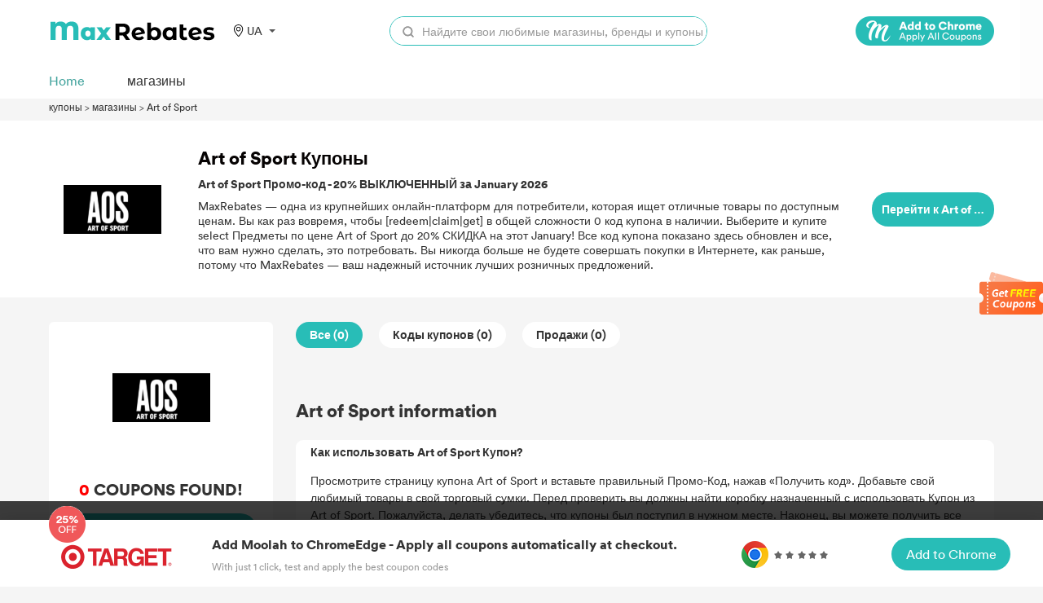

--- FILE ---
content_type: text/html; charset=UTF-8
request_url: https://coupons.maxrebates.com/ua/store/art-of-sport
body_size: 16345
content:
<html lang="ru">
<head>
    <title>MaxRebates: Art of Sport купоны &amp; Промокоды, 20% ВЫКЛЮЧЕННЫЙ, January 2026</title>
    <meta http-equiv="Content-Type" content="text/html; charset=utf-8"/>
    <meta name='ir-site-verification-token' value='-293801344'/>
    <meta name="viewport" content="width=device-width, initial-scale=1.0, maximum-scale=1.0, user-scalable=no">
    <meta content="coupons, promo codes, coupon codes, discount codes, deals" name="keywords"/>
    <meta content="Найти последние Art of Sport Промокоды в MaxRebates. Сохранять 20% ВЫКЛЮЧЕННЫЙ с самым большим код купона на странице." name="description"/>
    <link rel="shortcut icon" href="/favicon.ico"/>
    <meta name="robots" content="index,follow"/>
    <link rel="stylesheet" href="https://coupons.maxrebates.com/static/v2/css/public.css">
    <link data-n-head="ssr" data-hid="canonical" rel="canonical" href="http://coupons.maxrebates.com/ua/store/art-of-sport">
    <script src="https://coupons.maxrebates.com/static/js/jquery-1.7.2.min.js"></script>
    <script src="https://coupons.maxrebates.com/static/scroll/jquery.nicescroll.min.js"></script>
    <script src="https://coupons.maxrebates.com/static/js/jquery.tmpl.js"></script>

    <!-- 联盟验证 -->

    
    <style type="text/css">
        .m-ad {
            display: none;
        }
        .container{
                margin-top: 122px;
            }
        @media (max-width: 768px) {
            .pc-ad {
                display: none;
            }

            .m-ad {
                display: block;
            }
        }
    </style>

    <script async="async" src="https://www.google.com/adsense/search/ads.js"></script>

    <!-- google 搜索广告-->

    <script type="text/javascript" charset="utf-8">
        (function (g, o) {
            g[o] = g[o] || function () {
                (g[o]['q'] = g[o]['q'] || []).push(
                    arguments)
            }, g[o]['t'] = 1 * new Date
        })(window, '_googCsa');
    </script>
</head>
<body>
    <style>
    .header-wrapper {
        padding: 10px 0;
        background-color: hsla(0, 0%, 100%, .93);
        /* border-bottom: 1px solid #eaeaea; */
        position: fixed;
        width: 100%;
        z-index: 999;
        top: 0;
    }

    .header {
        /*display: flex;*/
        margin-top: 10px;
    }

    .logo {
        width: 205px;
        /* height: 56px; */
        display: inline-block;
    }

    .logo>img {
        vertical-align: unset;
        width: 100%;
    }

    .nav {
        padding: 0 0 0 30px;
        display: inline-block;
    }

    .nav>ul>li {
        /* line-height: 100px;
        height: 60px; */
        padding: 0 30px;
        display: block;
        font-weight: 500;
        color: #3C3C3C;
        /* padding-bottom: 5px; */
        font-size: 20px;
    }

    .nav>ul>li>a:hover {
        color: #E44245;
    }

    .nav>ul>li>a {
        font-size: 14px;
    }

    .search {
        /*display: flex;*/
        height: 36px;
        /*width: 40%;*/
        margin: 0;
        z-index: 103;
        /*float: right;*/
        /* margin-top: 16px; */
        line-height: 36px;
        width: 390px;
        /* box-shadow: 0px 0px 9px 0px rgba(153, 153, 153, 0.13); */
        border-radius: 18px;
        border: 1px solid #28bdb7;
    }

    .search-input {
        position: relative;
        background: #fff;
        border-radius: 18px;
        /* border: 1px solid #e1e1e1; */
        width: 100%;
        height: 100%;
        display: flex;
    }

    .search-input>input {
        width: 100%;
        border-radius: 18px;
    }

    .search-button {
        display: flex;
        width: 44px;
        height: 36px;
    }

    .search-button>img {
        margin-left: 15px;
        margin-right: 10px;
        vertical-align: middle;
        width: 14px;
    }

    .header-right {
        float: right;
        display: flex;
        align-items: center;
    }

    .locale {
        cursor: pointer;
        font-size: 14px;
        z-index: 10;
        text-align: center;
        margin-left: 20px;
        /* margin-top: 25px; */
        width: 60px;
        position: relative;
        color: #333;
    }

    .locale:after {
        content: "";
        border-left: 4px solid transparent;
        border-right: 4px solid transparent;
        border-top: 4px solid #555;
        position: relative;
        width: 0;
        top: 11px;
        right: -8px;
    }

    .locale-list-box {
        display: none;
        top: 30px;
        left: -18px;
        width: 130px;
        position: absolute;
        background: #fff;
        /* box-shadow: darkgrey 0px 0px 5px 0px; */
        box-shadow: 0px 0px 9px 0px rgba(153, 153, 153, 0.33);
        border-radius: 6px;
        padding: 10 0;
    }

    .lang-item {
        display: block;
        height: 30px;
        line-height: 30px;
    }

    .lang-item:hover {
        background: #FFEFEF;
    }


    .area {
        cursor: pointer;
        font-size: 14px;
        z-index: 10;
        text-align: center;
        margin-left: 20px;
        /* margin-top: 25px; */
        width: 60px;
        position: relative;
        color: #333;
        display: flex;
        align-items: center;
    }

    .area:after {
        content: "";
        border-left: 4px solid transparent;
        border-right: 4px solid transparent;
        border-top: 4px solid #555;
        position: relative;
        width: 0;
        top: 0;
        right: -8px;
    }

    .area-list-box {
        display: none;
        top: 30px;
        left: -18px;
        width: 200px;
        position: absolute;
        background: #fff;
        /* box-shadow: darkgrey 0px 0px 5px 0px; */
        box-shadow: 0px 0px 9px 0px rgba(153, 153, 153, 0.33);
        border-radius: 6px;
        padding: 10px;
        max-height: 60vh;
        overflow: hidden;
        text-align: left;
    }

    .area-item {
        display: block;
        height: 30px;
        line-height: 30px;
    }

    .area-item:hover {
        background: #FFEFEF;
    }


    /*搜索*/
    .search-result {
        display: none;
        position: absolute;
        top: 36px;
        border: 1px solid #e6e6e6;
        background: #fff;
        width: 100%;
        border-radius: 18px;
    }

    .search-store-item {
        display: block;
        line-height: 27px;
        padding: 5px 0;
        padding-left: 10px;
        color: #000 !important;
    }

    .search-store-item:hover {
        background: #F8F8F8;
    }

    ::-webkit-input-placeholder {
        /* WebKit browsers */
        color: #999;
        font-size: 14px;
    }

    .icon-location {
        height: 15px;
        width: 15px;
        background: url('/static/v2/images/location.svg') center/contain no-repeat;
        margin-right: 3px;
    }

    .header-top,
    .header-bottom {
        width: 100%;
    }

    .header-bottom {
        position: relative;
    }

    .header-bottom__list {
        display: flex;
        justify-content: flex-start;
        margin-top: 31px;
    }

    .header-bottom__item {
        font-size: 16px;
        font-weight: 500;
        color: #333;
        margin-right: 52px;
        cursor: pointer;
        display: flex;
        align-items: center;
    }

    .header-bottom__item>a {
        display: flex;
        align-items: center;
    }

    .header-bottom__item.actived>a {
        color: #46a59f;
    }

    .header-bottom__icon {
        height: 13px;
        width: 13px;
        background: url('/static/v2/images/arrow-down-1.svg') center/contain no-repeat;
        margin-left: 3px;
    }

    .header-bottom__item.actived .header-bottom__icon {
        background: url('/static/v2/images/arrow-down-2.svg') center/contain no-repeat;
    }

    .header-stores {
        background-color: #fff;
        position: absolute;
        left: 0;
        top: 60px;
        box-shadow: 0 0 12px rgb(0 0 0 / 30%);
        z-index: 100;
        display: flex;
        height: 610px;
    }

    .header-stores__left {
        border-right: 1px solid #eee;
        padding: 30px 0 20px 20px;
    }

    .header-stores__left__list {}

    .header-stores__left__item {
        color: #333;
        font-size: 14px;
        font-weight: 600;
        min-width: 156px;
        cursor: pointer;
        height: 60px;
        line-height: 60px;
    }

    .header-stores__left__item.actived {
        color: #46a59f;
    }

    .header-stores__left__item.actived {
        color: #46a59f;
    }

    .header-stores__right {
        padding: 20px;
    }

    .header-stores__right__header {
        font-size: 14px;
        font-weight: 600;
        color: #333;
    }

    .header-stores__right__list {
        display: flex;
        justify-content: space-between;
        margin-top: 10px;
        width: 660px;
        flex-wrap: wrap;
    }

    .header-stores__right__item {
        display: flex;
        width: 50%;
        margin-top: 20px;
    }

    .header-stores__right__icon {
        height: 70px;
        width: 70px;
        background: #eee;
        display: flex;
        justify-content: center;
        align-items: center;
        border-radius: 12px;
    }

    .header-stores__right__icon>img {
        max-width: 80%;
        max-height: 80%;
    }

    .header-stores__right__title {
        padding: 0;
        font-size: 16px;
        font-weight: 600;
    }

    .header-stores__right__content {
        margin-left: 20px;
    }

    .header-stores__right__info {
        margin-top: 20px;
    }

    .header-stores__right__num {
        color: #f44;
        font-size: 18px;
        font-weight: 600;
    }

    .header-stores__right__text {
        font-weight: 500;
        font-size: 12px;
        color: #333;
    }

    .header-categories {
        position: absolute;
        background: #fff;
        border: 1px solid #FFFFFF;
        box-shadow: 0px 0px 9px 0px rgb(153 153 153 / 33%);
        border-radius: 6px;
        width: 205px;
        display: flex;
        flex-direction: column;
        align-items: center;
        padding: 20px 0;
        top: 60px;
        left: 160px;
    }

    .header-category__item {
        height: 60px;
        line-height: 60px;
    }

    .header-category__item.actived>a {
        color: #46a59f;
    }

    @media (max-width: 768px) {
        .header-bottom__list {
            margin-top: 20px;
            margin-bottom: 16px;
        }

        .locale-list-box {
            left: -65px;

        }

        .area-list-box {
            display: none;
            top: 30px;
            left: -136px;
            overflow: auto !important;
        }

        .search {
            display: none;
        }

        .nav {
            padding: unset;
        }

        .header {
            margin-top: 0;
        }

        .nav>ul>li {
            line-height: 60px;
            padding: unset;
            height: 60px;
        }

        .header-wrapper {
            padding: unset;
            padding-top: 16px;
        }

        .locale {
            /* margin-top: 18px; */
        }

        .logo {
            width: 80px;
            margin-right: 10px;
            display: inline-block;
            vertical-align: middle;
        }

        .logo>img {
            width: 80px;
        }
    }

    .moolah-header {
        padding-left: 50px;
    }

    .moolah-header .moolah-icon {
        display: inline-block;
        width: 170px;
        height: 36px;
        text-indent: -9999px;
        display: none;
    }

    .moolah-header .moolah-icon.moolah-edge {
        background: url(/static/v2/images/moolah-edge.png);
        background-size: 100%;
    }

    .moolah-header .moolah-icon.moolah-edge:hover {
        background: url(/static/v2/images/moolah-edge-on.png);
        background-size: 100%;
    }

    .moolah-header .moolah-icon.moolah-chrome {
        background: url(/static/v2/images/moolah-chrome.png);
        background-size: 100%;
    }

    .moolah-header .moolah-icon.moolah-chrome:hover {
        background: url(/static/v2/images/moolah-chrome-on.png);
        background-size: 100%;
    }

    .moolah-box {
        display: none;
    }

    @media  only screen and (max-width: 750px) {

        .moolah-header,
        .side-moolah {
            display: none !important;
        }

        .moolah-plug .m-desc h4 {
            text-overflow: ellipsis;
            display: -webkit-box !important;
            -webkit-box-orient: vertical;
            -webkit-line-clamp: 3 !important;
            overflow: hidden;
            font-size: 18px;
            color: #333;
            margin-top: 0px;
            margin-bottom: 20px;
            font-size: 14px !important;
            font-weight: normal;
        }

        .moolah-plug .m-desc {
            padding-right: 0 !important;
        }

        .moolah-plug .m-desc h4 span,
        .moolah-plug .desc,
        .moolah-plug .info,
        .moolah-plug .m-btn {
            display: none;
        }

        .moolah-plug .m-logo {
            height: 80px !important;
            flex: 0 0 121px !important;
            display: flex;
            margin-right: 15px;
            align-items: center;
            justify-items: center;
            position: relative;
        }

        .moolah-plug .m-logo span {
            display: block;
            width: 121px !important;
            height: 80px !important;
            border-radius: 28px !important;
            background-color: #fff;
            position: relative;
            margin: 0 auto;
        }

        .moolah-footer .m-plugs,
        .moolah-footer .m-btn {
            display: none;
        }

        .moolah-footer {
            position: fixed;
            left: 0;
            right: 0;
            bottom: 0;
            border-width: 1px;
            border-color: #ffffff;
            border-style: solid;
            background-color: #ffffff;
            box-shadow: 0px 0px 18px 0px rgba(0, 0, 0, 0.14);
            height: 62px !important;
            z-index: 1000000000;
            display: none;
        }

        .moolah-jump {
            flex-wrap: wrap;
            text-align: center;
        }

        .moolah-jump .moolah-desc {
            margin-right: 0 !important;
        }

        .moolah-jump .m-btn {
            margin: 0 auto;
        }

        .el-dialog {
            width: 94% !important;
        }

        .moolah-jump .m-desc {
            -webkit-line-clamp: 2 !important;
        }

        .moolah-jump .moolah-pic {
            display: none !important;
        }

        .moolah-footer .m-inner {
            width: auto !important;
            height: 62px !important;
            margin: 0 auto;
            position: relative;
            display: flex;
            align-items: center;
            justify-content: space-between;
        }

        .moolah-footer .m-inner .m-logo {
            position: absolute;
            left: 20px;
            top: -20px;
        }

        .moolah-footer .m-inner .m-logo img {
            width: 125px !important;
        }

        .moolah-footer .m-inner .m-desc {
            padding-left: 140px !important;
        }

        .moolah-footer .m-inner .m-desc h6 {
            font-size: 16px;
            color: #333333;
            margin-bottom: 6px;
            display: none;
        }

        .moolah-footer .m-inner .m-desc p {
            font-size: 12px;
            color: #999;
            margin: 0;
        }

        .moolah-footer .m-inner .m-plugs img {
            display: block;
        }

        .moolah-footer .m-inner .m-btn a {
            display: inline-block;
            width: 146px;
            height: 40px;
            color: #fff;
            font-size: 16px;
            font-weight: 500;
            text-align: center;
            line-height: 40px;
            background-color: #28bdb7;
            cursor: pointer;
            transition: background 0.2s;
            border-radius: 25px;
        }

        .moolah-footer .m-inner .m-btn a:hover {
            background-color: #009a94;
        }

        .footer-text {
            display: none;
        }

    }
</style>
<script id="store_list_Template" type="text/x-jquery-tmpl">
    <a href="#" target="_blank" class="header-stores__right__item">
                             <div class="header-stores__right__icon">
                                 <img src="${url}">
                             </div>
                             <div class="header-stores__right__content">
                                 <h3 class="header-stores__right__title">${name} </h3>
                                 <div class="header-stores__right__info">
                                    <span class="header-stores__right__num">${cashBack}</span>
                                    <span class="header-stores__right__text">Cash Back</span>
                                 </div>
                             </div>
                        </a>
</script>
<script>
    var storeList = [{
        id: 1,
        cid: 1,
        name: 'StoreName xx',
        cashBack: '20%',
        url: 'https://img.maxrebates.cn/bbs/data/attachment/store/20211105182618.png'
    }, {
        id: 2,
        cid: 1,
        name: 'StoreName ss',
        cashBack: '20%',
        url: 'https://img.maxrebates.cn/bbs/data/attachment/store/20211105182618.png'
    }, {
        id: 3,
        cid: 2,
        name: 'StoreName dd',
        cashBack: '20%',
        url: 'https://img.maxrebates.cn/bbs/data/attachment/store/20211105182618.png'
    }, {
        id: 4,
        cid: 2,
        name: 'StoreName mm',
        cashBack: '20%',
        url: 'https://img.maxrebates.cn/bbs/data/attachment/store/20211105182618.png'
    }, {
        id: 5,
        cid: 2,
        name: 'StoreName jj',
        cashBack: '20%',
        url: 'https://img.maxrebates.cn/bbs/data/attachment/store/20211105182618.png'
    }, {
        id: 6,
        cid: 3,
        name: 'StoreName kk',
        cashBack: '20%',
        url: 'https://img.maxrebates.cn/bbs/data/attachment/store/20211105182618.png'
    }]

    function bindStoreList(cid) {
        if (cid > 0) {
            var tempData = storeList.filter(function(item) {
                return item.cid == cid;
            })
            $('.header-stores__right__list').html($("#store_list_Template").tmpl(tempData));
        } else {
            $('.header-stores__right__list').html($("#store_list_Template").tmpl(storeList));
        }
        $(".header-stores__right__item").on('click', function(event) {
            event.stopPropagation(); //  阻止事件冒泡
        });
    }
    $(function() {
        bindStoreList();
        // 隐藏商家
        $('.header-stores,.header-categories').mouseleave(function(event) {
            $('.header-stores').hide();
            $('.header-categories').hide();
            event.stopPropagation();
        })
        // 商家列表
        $(".header-stores__left__item").mouseenter(function() {
            $(this).addClass('actived').siblings().removeClass('actived');
            var cid = $(this).data('cid');
            bindStoreList(cid);
        })
        // category列表
        $(".header-category__item").mouseenter(function() {
            $(this).addClass('actived').siblings().removeClass('actived');
        })
        $('.header-bottom__item').mouseenter(function() {
            $(this).addClass('actived').siblings().removeClass('actived');
            $('.header-stores').hide();
            $('.header-categories').hide();
            if ($(this).hasClass('header-bottom__stores')) {
                $('.header-stores').show();
            } else if ($(this).hasClass('header-bottom__categories')) {
                $('.header-categories').show();
            }
        })
        // $(".header-stores__left__item").mouseleave(function(){
        //     $(this).removeClass('actived');
        // })
        //  语言切换
        let timeout1;
        $(".area").mousemove(function() {
            // $(".area-list-box").stop();
            clearTimeout(timeout1);
            timeout = setTimeout(() => {
                $(".area-list-box").show();
                $('.body-container').css('overflow', 'hidden');
            }, 200);
        })
        $('.area').mouseleave(function() {
            // $(".area-list-box").stop();
            clearTimeout(timeout1);
            timeout1 = setTimeout(() => {
                $(".area-list-box").hide();
                $('.body-container').css('overflow', 'auto');
            }, 200);
        })


        //  语言切换
        let timeout;
        $(".locale").mousemove(function() {
            // $(".locale-list-box").stop();
            clearTimeout(timeout);
            timeout = setTimeout(() => {
                $(".locale-list-box").show();
            }, 200);
        })
        $('.locale').mouseleave(function() {
            // $(".locale-list-box").stop();
            clearTimeout(timeout);
            timeout = setTimeout(() => {
                $(".locale-list-box").hide();
            }, 200);
        })
        // 搜索
        $("#search").keyup(function() {
                        var url = "/ua/";
                            
            url += "stores/search?keyword=" + $(this).val();
            var resultHtml = "";
            $.get(url, function(result) {
                if (result.code == 200) {
                    for (var i = 0; i < result.data.length; i++) {
                        resultHtml += '<a class="search-store-item" href="' + result.data[i].url + '">' + result.data[i].store_name + '</a>';
                    }
                }
                if (resultHtml == "") {
                    resultHtml = '<div class="search-store-item">There\'s no data...</div>';
                }
                $(".search-result").html(resultHtml);
                $(".search-result").show();

            });
        });
        $("#locale-list-box").niceScroll({
            cursorcolor: "#999",
            cursorwidth: "8px"
        });
        $(".area-list-box").niceScroll({
            cursorcolor: "#999",
            cursorwidth: "8px"
        });

        var Cookies = (function() {
            //cookie的格式
            // name=value;expires=有效时间;path=路径;domian=域名;secure 安全 https
            //1.设置cookie
            function setCookie(name, value, days, path, domian, secure) {
                var strCookie = '';
                if (name) {
                    strCookie += name + "=" + value + ";";
                }
                if (typeof(days) === "number") {
                    var date = new Date();
                    date.setDate(date.getDate() + days);
                    strCookie += "expires=" + date + ";"
                }
                if (path) {
                    strCookie += "path=" + path + ";"
                }
                if (domian) {
                    strCookie += "domian=" + domian + ";"
                }
                if (secure) {
                    strCookie += "secure";
                }
                document.cookie = strCookie;
            }
            //2.获取cookie
            function getCookieAll() {
                var data = {};
                var strCookie = document.cookie; // age=20; name=周杰伦
                var arr = strCookie.split("; "); //[age=20]  [name=周杰伦]
                arr.forEach(function(el) {
                    var list = el.split("="); // [age,20]   [name,周杰伦]
                    data[list[0]] = list[1];
                })
                return data;
            }
            //3.通过指定的名称获取cookie值
            function getCookieByName(name) {
                var data = getCookieAll(); //返回是一个对象
                return data[name];
            }
            //4.封装 删除cookie
            function removeCookie(name) {
                setCookie(name, "", -1);
            }
            //暴露方法
            return {
                setCookie, //设置
                getCookieByName, //获取
                removeCookie //删除
            }

        })();


        setTimeout(() => {
            window.hasMoolahPlugins = $('#vue-moolah-tip-shadow-root').length > 0;
            window.isStorePage = document.querySelector('.store-name');
            window.isEdge = navigator.userAgent.indexOf('Edg/') > -1;
            if (!hasMoolahPlugins) {
                if (isStorePage) {
                    $('.moolah-header').show();
                    if (isEdge) {
                        $('.moolah-edge').css('display', 'inline-block');
                    } else {
                        $('.moolah-chrome').css('display', 'inline-block');
                    }
                    $('.moolah-header a').attr('href', 'https://www.joinmoolah.com/?channel=maxrebates&direct=1&utm_source=maxrebates&utm_page=&utm_block=navi_right&utm_tag1=' + isStorePage.innerHTML.replace('优惠券', '').replace('Promo Code', '').replace(/(^\s*)|(\s*$)/g, ''))
                } else if (isIndex) {
                    $('.moolah-header').show();
                    if (isEdge) {
                        $('.moolah-edge').css('display', 'inline-block');
                    } else {
                        $('.moolah-chrome').css('display', 'inline-block');
                    }
                    $('.moolah-header a').attr('href', 'https://www.joinmoolah.com/?channel=maxrebates&direct=1&utm_source=maxrebates&utm_page=&utm_block=navi_right');
                }
                if (isEdge) {
                    $('.text-edge').css('display', 'inline-block')
                } else {
                    $('.text-chrome').css('display', 'inline-block')
                }
                if (!Cookies.getCookieByName('isFootMoolahShow')) {
                    $('.moolah-footer').show();
                    Cookies.setCookie('isFootMoolahShow', 1)
                } else {
                    $('.moolah-footer').hide();
                }
                $('.moolah-plug').css('display', 'flex');
                $('.moolah-jump').css('display', 'flex');
                $('.moolah-right').show();
                $('.side-moolah ').show();
            }
            $('.el-dialog__close').on('click', function() {
                $('.el-dialog__wrapper').hide();
            })
            $('.moolah-plug').on('click', function() {
                // $('.el-dialog__wrapper').show();
            })
        }, 500);
    })
</script>
<div class="header-wrapper">
    <div class="wrapper header flext-between-wrap">
        <div class="header-top flext-between-mid">
            <div class="flext-between-mid">
                <a href="https://www.maxrebates.com/">
                    <div class="logo">
                        <embed src="/static/v2/images/logo.svg" width="205" type="image/svg+xml" pluginspage="http://www.adobe.com/svg/viewer/install/" style="pointer-events:none;" />
                    </div>
                </a>
                <div class="area">
                    <div class="icon-location"></div>
                    UA
                    <div class="area-list-box">
                                                <a class="area-item" href="https://coupons.maxrebates.com/store/art-of-sport"
                                                   >
                            United States (US)
                        </a>
                                                <a class="area-item" href="https://coupons.maxrebates.com/uk/store/art-of-sport"
                                                   >
                            United Kingdom (UK)
                        </a>
                                                <a class="area-item" href="https://coupons.maxrebates.com/ca/store/art-of-sport"
                                                   >
                            Canada (CA)
                        </a>
                                                <a class="area-item" href="https://coupons.maxrebates.com/au/store/art-of-sport"
                                                   >
                            Australia (AU)
                        </a>
                                                <a class="area-item" href="https://coupons.maxrebates.com/ae/store/art-of-sport"
                                                   >
                            United Arab Emirates (AE)
                        </a>
                                                <a class="area-item" href="https://coupons.maxrebates.com/ar/store/art-of-sport"
                                                   >
                            Argentina (AR)
                        </a>
                                                <a class="area-item" href="https://coupons.maxrebates.com/at/store/art-of-sport"
                                                   >
                            Österreich (AT)
                        </a>
                                                <a class="area-item" href="https://coupons.maxrebates.com/be/store/art-of-sport"
                                                   >
                            Belgique (BE)
                        </a>
                                                <a class="area-item" href="https://coupons.maxrebates.com/br/store/art-of-sport"
                                                   >
                            Brasil (BR)
                        </a>
                                                <a class="area-item" href="https://coupons.maxrebates.com/by/store/art-of-sport"
                                                   >
                            Беларусь (BY)
                        </a>
                                                <a class="area-item" href="https://coupons.maxrebates.com/ch/store/art-of-sport"
                                                   >
                            la Suisse (CH)
                        </a>
                                                <a class="area-item" href="https://coupons.maxrebates.com/cl/store/art-of-sport"
                                                   >
                            Chile (CL)
                        </a>
                                                <a class="area-item" href="https://coupons.maxrebates.com/cn/store/art-of-sport"
                                                   >
                            中国大陆 (CN)
                        </a>
                                                <a class="area-item" href="https://coupons.maxrebates.com/co/store/art-of-sport"
                                                   >
                            Colombia (CO)
                        </a>
                                                <a class="area-item" href="https://coupons.maxrebates.com/cz/store/art-of-sport"
                                                   >
                            Česká republika (CZ)
                        </a>
                                                <a class="area-item" href="https://coupons.maxrebates.com/de/store/art-of-sport"
                                                   >
                            Deutschland (DE)
                        </a>
                                                <a class="area-item" href="https://coupons.maxrebates.com/dk/store/art-of-sport"
                                                   >
                            Danmark (DK)
                        </a>
                                                <a class="area-item" href="https://coupons.maxrebates.com/es/store/art-of-sport"
                                                   >
                            España (ES)
                        </a>
                                                <a class="area-item" href="https://coupons.maxrebates.com/fi/store/art-of-sport"
                                                   >
                            Suomi (FI)
                        </a>
                                                <a class="area-item" href="https://coupons.maxrebates.com/fr/store/art-of-sport"
                                                   >
                            La France (FR)
                        </a>
                                                <a class="area-item" href="https://coupons.maxrebates.com/gr/store/art-of-sport"
                                                   >
                            Ελλάδα (GR)
                        </a>
                                                <a class="area-item" href="https://coupons.maxrebates.com/hk/store/art-of-sport"
                                                   >
                            香港特別行政區 (HK)
                        </a>
                                                <a class="area-item" href="https://coupons.maxrebates.com/hu/store/art-of-sport"
                                                   >
                            Magyarország (HU)
                        </a>
                                                <a class="area-item" href="https://coupons.maxrebates.com/id/store/art-of-sport"
                                                   >
                            Indonesia (ID)
                        </a>
                                                <a class="area-item" href="https://coupons.maxrebates.com/ie/store/art-of-sport"
                                                   >
                            Ireland (IE)
                        </a>
                                                <a class="area-item" href="https://coupons.maxrebates.com/in/store/art-of-sport"
                                                   >
                            India (IN)
                        </a>
                                                <a class="area-item" href="https://coupons.maxrebates.com/it/store/art-of-sport"
                                                   >
                            Italia (IT)
                        </a>
                                                <a class="area-item" href="https://coupons.maxrebates.com/jp/store/art-of-sport"
                                                   >
                            日本 (JP)
                        </a>
                                                <a class="area-item" href="https://coupons.maxrebates.com/kr/store/art-of-sport"
                                                   >
                            한국 (KR)
                        </a>
                                                <a class="area-item" href="https://coupons.maxrebates.com/mx/store/art-of-sport"
                                                   >
                            México (MX)
                        </a>
                                                <a class="area-item" href="https://coupons.maxrebates.com/mys/store/art-of-sport"
                                                   >
                            Malaysia (MY)
                        </a>
                                                <a class="area-item" href="https://coupons.maxrebates.com/ng/store/art-of-sport"
                                                   >
                            Nigeria (NG)
                        </a>
                                                <a class="area-item" href="https://coupons.maxrebates.com/nl/store/art-of-sport"
                                                   >
                            Nederland (NL)
                        </a>
                                                <a class="area-item" href="https://coupons.maxrebates.com/no/store/art-of-sport"
                                                   >
                            Norge (NO)
                        </a>
                                                <a class="area-item" href="https://coupons.maxrebates.com/nz/store/art-of-sport"
                                                   >
                            New Zealand (NZ)
                        </a>
                                                <a class="area-item" href="https://coupons.maxrebates.com/pe/store/art-of-sport"
                                                   >
                            Perú (PE)
                        </a>
                                                <a class="area-item" href="https://coupons.maxrebates.com/ph/store/art-of-sport"
                                                   >
                            Philippines (PH)
                        </a>
                                                <a class="area-item" href="https://coupons.maxrebates.com/pk/store/art-of-sport"
                                                   >
                            Pakistan (PK)
                        </a>
                                                <a class="area-item" href="https://coupons.maxrebates.com/pl/store/art-of-sport"
                                                   >
                            Polska (PL)
                        </a>
                                                <a class="area-item" href="https://coupons.maxrebates.com/pt/store/art-of-sport"
                                                   >
                            Portugal (PT)
                        </a>
                                                <a class="area-item" href="https://coupons.maxrebates.com/ro/store/art-of-sport"
                                                   >
                            România (RO)
                        </a>
                                                <a class="area-item" href="https://coupons.maxrebates.com/ru/store/art-of-sport"
                                                   >
                            Россия (RU)
                        </a>
                                                <a class="area-item" href="https://coupons.maxrebates.com/sa/store/art-of-sport"
                                                   >
                            Saudi Arabia (SA)
                        </a>
                                                <a class="area-item" href="https://coupons.maxrebates.com/se/store/art-of-sport"
                                                   >
                            Sverige (SE)
                        </a>
                                                <a class="area-item" href="https://coupons.maxrebates.com/sg/store/art-of-sport"
                                                   >
                            Singapore (SG)
                        </a>
                                                <a class="area-item" href="https://coupons.maxrebates.com/sl/store/art-of-sport"
                                                   >
                            Sierra Leone (SL)
                        </a>
                                                <a class="area-item" href="https://coupons.maxrebates.com/th/store/art-of-sport"
                                                   >
                            ประเทศไทย (TH)
                        </a>
                                                <a class="area-item" href="https://coupons.maxrebates.com/tr/store/art-of-sport"
                                                   >
                            hindi (TR)
                        </a>
                                                <a class="area-item" href="https://coupons.maxrebates.com/tw/store/art-of-sport"
                                                   >
                            中國台灣 (TW)
                        </a>
                                                <a class="area-item" href="https://coupons.maxrebates.com/ua/store/art-of-sport"
                            style="color: blue;"                         >
                            Украина (UA)
                        </a>
                                                <a class="area-item" href="https://coupons.maxrebates.com/vn/store/art-of-sport"
                                                   >
                            Việt Nam (VN)
                        </a>
                                                <a class="area-item" href="https://coupons.maxrebates.com/za/store/art-of-sport"
                                                   >
                            South Africa (ZA)
                        </a>
                                            </div>
                </div>

                            </div>
            <div class="flext-mid">
                <div class="header-right">
                    <div class="search">
                        <div class="search-input">
                            <div class="search-button">
                                <img src="/static/v2/images/search.svg" alt="">
                            </div>
                            <input type="text" id="search" autocomplete="off" placeholder="Найдите свои любимые магазины, бренды и купоны">
                            <div class="search-result">
                            </div>
                        </div>
                    </div>
                </div>
            </div>
            <div class="flext-mid moolah-header">
                <a href="https://www.joinmoolah.com/?channel=maxrebates&direct=1&utm_source=maxrebates&utm_page=&utm_block=navi_right&utm_tag1=" target="_blank">
                    <span class="moolah-icon moolah-edge">Edge</span>
                    <span class="moolah-icon moolah-chrome">Chrome</span>
                </a>
            </div>
        </div>
        <div class="header-bottom">
            <ul class="header-bottom__list">
                <li class="header-bottom__item actived"><a href="/"><span>Home</span></a></li>
                <li class="header-bottom__item header-bottom__stores"><a href="http://coupons.maxrebates.com/ua/stores"><span>магазины</span></a></li>
            </ul>
        </div>
    </div>
</div>

<div class="container">
    
<div class="wrapper">
    <style>
        .bread-nav {
            font-size: 12px;
            margin: 8px 0;
        }
    </style>
    <div class="bread-nav">
        <span>
            <a href="/ua/ru">купоны</a>
        </span> >
        <span>
            <a href="/ua/ru/stores">магазины</a>
        </span> >
        <span>
            <a href="http://coupons.maxrebates.com/ua/store/art-of-sport">
                Art of Sport
            </a>
        </span>
    </div>
</div>
<!-- store -->
<style>
    .store-info-box {
        background-color: #ffffff;
        height: 217px;
        position: relative;
    }

    .store-info-mask {
        background-color: rgba(0, 0, 0, 0.5);
        width: 100%;
        height: 100%;
        position: absolute;
        z-index: 0;
        top: 0;
    }

    .store-info {
        display: flex;
        flex-wrap: wrap;
        align-items: center;
        /* padding: 20px 0; */
        justify-content: space-between;
        height: 100%;
        z-index: 1;
        position: relative;
    }

    .store-logo-box {
        width: 155px;
        height: 155px;
        border-radius: 38px;

        display: flex;
        justify-content: center;
        align-items: center;
    }

    .store-logo-box>img {
        /*width: 108px;
        height: 54px;*/
        max-width: 86%;
        max-height: 100%;
    }

    .store-name {
        color: #060303;
        padding: 0;
        font-size: 22px;
        font-weight: 700;
    }

    .store-introduction {
        width: 800px;
        color: #333333;
        text-overflow: ellipsis;
        display: -webkit-box !important;
        /*-webkit-box-orient: vertical;
        -webkit-line-clamp: 3 !important;
        overflow: hidden;*/
        font-size: 14px;
        line-height: 18px;
        margin-top: 10px;
    }

    .store-buy {
        width: 150px;
        height: 42px;
        line-height: 42px;
        float: right;
        display: block;
        color: #fff;
        background: #28BDB7;
        text-align: center;
        border-radius: 20px;
        overflow: hidden;
        cursor: pointer;
        font-size: 14px;
        font-weight: 700;
        white-space: nowrap;
        text-overflow: ellipsis;
        overflow: hidden;
        word-break: break-all;
        padding: 0 12px;
    }

    .store-info>div>.max-discount {
        color: #333333;
        padding: 0;
        font-size: 14px;
        margin-top: 10px;
        font-weight: 700;
    }

    @media (max-width: 768px) {
        .store-info {
            flex-wrap: unset;
            margin-right: 10px;
        }

        .store-logo-box {
            margin-right: 10px;
            width: 100px;
            height: 100px;
        }

        .store-name {
            font-size: 16px;
        }

        .store-introduction {
            font-size: 12px;
            width: 100%;
            text-overflow: -o-ellipsis-lastline;
            overflow: hidden;
            text-overflow: ellipsis;
            display: -webkit-box;
            -webkit-line-clamp: 6;
            line-clamp: 6;
            -webkit-box-orient: vertical;
        }

        .store-info>div>.max-discount {
            font-size: 14px;
        }

        .store-info>a:last-child {
            display: none;
        }

        .store-list {
            flex-flow: column-reverse;
        }

        .store-coupon-right {
            width: 100% !important;
        }

        .coupon-item-buy {
            display: none;
        }

        .count-button {
            margin-right: 10px !important;
            padding: 0 9px !important;
            font-size: 12px;
        }

        .coupon-item-title-title {
            font-size: 14px !important;
        }

        .coupon-item-title>p:last-child {
            display: none;
        }

    }
</style>
<div class="store-info-box">
    <div class="wrapper store-info">
        <a href="http://coupons.maxrebates.com/ua/transfer/store/27896">
            <div class="store-logo-box" style="background: #fff;">
                <img src="https://coupon-img.maxrebates.com/2020/06/a8703d3c1334276cdb573ad74b0c2042.png" alt="">
            </div>
        </a>
        <div>
            <h1 class="store-name">
                Art of Sport Купоны
            </h1>
            <h2 class="max-discount">
                Art of Sport Промо-код - 20% ВЫКЛЮЧЕННЫЙ за January 2026
            </h2>
            <div class="store-introduction">
                MaxRebates — одна из крупнейших онлайн-платформ для потребители, которая ищет отличные товары по доступным ценам. Вы как раз вовремя, чтобы [redeem|claim|get] в общей сложности 0 код купона в наличии. Выберите и купите select Предметы по цене Art of Sport до 20% СКИДКА на этот January! Все код купона показано здесь обновлен и все, что вам нужно сделать, это потребовать. Вы никогда больше не будете совершать покупки в Интернете, как раньше, потому что MaxRebates — ваш надежный источник лучших розничных предложений.
            </div>
        </div>
        <a rel="nofollow" target="_blank" href="http://coupons.maxrebates.com/ua/transfer/store/27896">
            <div class="store-buy">
                Перейти к Art of Sport
            </div>
        </a>
    </div>
    <!-- <div class="store-info-mask"></div> -->
</div>

<style>
    .store-coupon-left {
        width: 275px;
        height: 100%;
    }

    .store-coupon-right {
        width: 857px;
        margin-bottom: 50px;
        /*background: red;*/
    }

    .store-list {
        display: flex;
        justify-content: space-between;
        margin-top: 30px;
    }

    .count-button {
        cursor: pointer;
        border-radius: 20px;
        margin-right: 20px;
        height: 32px;
        font-weight: bold;
        border-radius: 20px;
        line-height: 32px;
        padding: 0 17px;
        background: #fff;
        color: #333;
        font-size: 14px;
        margin-bottom: 20px;
    }

    .count-button:hover {
        color: #28BDB7;
    }

    .count-active {
        /* border: 1px solid #F0585A; */
        background: #28BDB7;
        color: #fff;
        font-size: 14px;
        font-weight: 700;
    }

    .count-active:hover {
        color: #fff;
    }

    .count-box {
        display: flex;
        flex-wrap: wrap;
    }

    .coupon-item {
        cursor: pointer;
        display: flex;
        justify-content: space-between;
        margin-bottom: 20px;
        background: #fff;
        padding: 20px 0;
        border-radius: 6px;
    }

    .coupon-item:hover .coupon-item-title-title {
        color: #28BDB7;
    }

    .coupon-item-discount {
        width: 140px;
        /* border-right: 1px dashed #a6a6a6; */
        display: flex;
        justify-content: center;
        align-items: center;

    }

    .coupon-item-discount>span {
        color: #333;
        font-weight: 700;
        font-size: 30px;
        line-height: 30px;
    }

    .coupon-item-title {
        padding-left: 20px;
        width: 540px;

    }

    .coupon-item-buy {
        line-height: 42px;
        height: 42px;
        margin-right: 20px;
        align-self: center;
        width: 150px;
        text-align: center;
        border-radius: 20px;
        font-size: 14px;
        color: #fff;
        left: 0;
        top: 0px;
        transition: all .25s ease;
        z-index: 1;
        font-weight: 700;
    }

    .coupon-item-buy:hover {
        opacity: 0.9;
    }

    .coupon-item-show-code {
        background: #EDECEC;
        position: relative;

    }

    .coupon-item-deal {
        background: #28BDB7;
    }

    .coupon-item-deal a {
        color: #fff;
        display: inline-block;
        width: 100%;
    }

    .coupon-item-show-code>.code-box {
        text-align: right;
        position: absolute;
        right: 2px;
        top: 0;
        z-index: 2;
        color: #333;
        width: 30px;
        height: 28px;
        overflow: hidden;
    }

    .coupon-item-show-code img {
        width: 100%;
        height: 100%;
        position: absolute;
        top: 0px;
        left: 0px;
        z-index: 4;
    }

    /* .coupon-item-show-code:after {
        border-bottom: solid 18px #da4142;
        border-left: solid 18px #da4142;
        border-right: solid 18px transparent;
        border-top: solid 18px transparent;
        border-radius: 0 0 0 10px;
        position: absolute;
        z-index: 2;

        display: block;
        position: absolute;
        width: 0px;
        height: 0px;
        top: 0;
        right: 0;
        content: "";
    } */
    .coupon-item-show-deal {
        background: #28BDB7;
    }

    /* .coupon-item-show-code:before {
        border-top: solid 18px #e2e2e2;
        border-right: solid 18px #e2e2e2;
        border-left: solid 18px transparent;
        border-bottom: solid 18px transparent;

        display: block;
        position: absolute;
        width: 0px;
        height: 0px;
        top: 0;
        right: 0;
        content: "";
    } */

    .coupon-item-title-title {
        text-overflow: ellipsis;
        display: -webkit-box !important;
        -webkit-box-orient: vertical;
        -webkit-line-clamp: 3 !important;
        overflow: hidden;
        font-size: 18px;
        color: #333;
        margin-top: 0px;
        margin-bottom: 20px;
    }

    .coupon-item-title>p:last-child {
        margin: 0;
        font-size: 14px;
        color: #666;
    }

    /* 左边 */
    .store-coupon-left-item {
        padding: 20px 0px;
        /* margin-bottom: 20px; */
        /* background: #fff; */
        border-radius: 6px;
        /* border: 1px solid #F0F0F0; */
    }

    /* .store-coupon-left-item>div {
        padding: 0 20px;
        font-size: 14px;
        color: #333;
        line-height: 20px;
    } */

    .store-coupon-left-item>h3 {
        font-size: 22px !important;
        color: #333;
        font-weight: bold;
        line-height: 24px;
        padding: 0 0 24px;
        overflow: hidden;
        text-overflow: ellipsis;
    }

    .store-coupon-left-item__bg {
        padding: 20px;
        font-size: 14px;
        color: #333;
        line-height: 20px;
        background: #fff;
        border-radius: 6px;
        border: 1px solid #F0F0F0;
    }

    .store-coupon-left-discount-total {
        display: flex;
        /* border-bottom: 1px solid #EAEAEA; */
        justify-content: space-between;
        height: 30px;
        align-items: center;
    }

    .store-coupon-left-discount-total p {
        margin: 0px;
    }

    .store-coupon-left-discount-total p:last-child {
        font-weight: 700;
    }

    .clear-bottom-padding {
        padding-bottom: 0;
    }

    .expired-content {
        margin-top: 40px;
    }

    .tips-title {
        font-size: 22px;
        font-weight: bold;
        color: #333333;
        margin-bottom: 20px;
    }

    .store-detail {
        margin-top: 40px;
    }

    .store-detail__text {
        padding: 4px 18px 24px;
        background: #FFFFFF;
        border-radius: 9px;
        color: #333333;
        font-size: 14px;
    }

    .store-detail__text>b {
        margin: 20px 0 0;
    }

    .store-coupon-left-item__item {
        position: relative;
        line-height: 30px;
    }

    .store-coupon-left-item__item>span {
        padding-left: 10px;
    }

    .store-coupon-left-item__item>span::before {
        position: absolute;
        display: block;
        content: "";
        width: 4px;
        height: 4px;
        top: 13px;
        left: 0;
        background: #999999;
        border-radius: 2px;
    }

    .store-coupon-left-item__links {
        display: flex;
        flex-wrap: wrap;
    }

    .store-coupon-left-item__link {
        height: 32px;
        margin: 0 20px 0 0;
    }

    .store-coupon-left-item__link>a {
        color: #333333;
        font-size: 14px;
    }

    .store-coupon-left-item__link>a:hover {
        color: #28BDB7
    }

    .store-coupon-left__all-link:hover {
        opacity: 0.85;
    }

    .store-coupon-left__all-link {
        display: flex;
        align-items: center;
        color: #28BDB7
    }

    .store-coupon-left__all-link>i {
        width: 13px;
        height: 13px;
        background: url(/static/v2/images/arrow-down-2.svg) center/contain no-repeat;
        margin-top: 2px;
        margin-left: 4px;
    }

    @media (max-width: 768px) {
        .store-coupon-left {
            width: 100%;
        }

        .coupon-item-discount {
            width: 353px;
            padding: 10px;
        }
    }

    .sso-login {
        position: fixed;
        top: 0;
        left: 0;
        height: 100%;
        width: 100%;
        background: rgba(0, 0, 0, 0.3);
        display: flex;
        justify-content: center;
        align-items: center;
        z-index: 999999;
    }

    .sso-login-content {
        height: 630px;
        width: 380px;
        background: #fff;
        display: flex;
        justify-content: center;
        border-radius: 12px;
        position: relative;
    }

    .sso-login-close {
        position: absolute;
        top: 16px;
        right: 18px;
    }

    .sso-login-close svg {
        width: 24px;
        height: 24px;
        transition: all 0.2s linear;
    }

    .sso-login-close svg:hover {
        transform: scale(1.3, 1.3);
        transform-origin: center center;
    }

    .sso-login-fram {
        margin-top: 50px;
        height: 580px;
        width: 380px;
        border-radius: 12px;
    }



    .moolah-plug {
        display: flex;
        position: relative;
        margin-bottom: 16px;
        padding: 26px 24px 10px;
        width: 100%;
        color: #333;
        font-size: 16px;
        line-height: 24px;
        background-color: #fff;
        border-radius: 6px;
        box-sizing: border-box;
        transition: all 300ms;
        cursor: pointer;
        display: none;
    }

    .moolah-plug:hover {
        transform: translateY(-3px);
        box-shadow: 4px 4px 14px 0px rgba(162, 162, 162, 0.2);
    }

    .moolah-plug .m-logo {
        height: 140px;
        flex: 0 0 126px;
        display: flex;
        margin-right: 15px;
        align-items: center;
        justify-items: center;
        position: relative;
    }

    .moolah-plug .m-logo span {
        display: block;
        width: 130px;
        height: 130px;
        border-radius: 38px;
        background-color: #fff;
        position: relative;
        margin: 0 auto;
    }

    .moolah-plug .m-logo img {
        max-width: 86%;
        max-height: 120px;
        position: absolute;
        top: 50%;
        left: 50%;
        transform: translate(-50%, -50%);
    }

    .moolah-plug .m-desc {
        padding-right: 150px;
    }

    .moolah-plug .m-desc img {
        position: relative;
        top: -3px;
    }

    .moolah-plug .m-desc .two img {
        top: 0;
    }

    .moolah-plug .m-desc h4 {
        font-size: 18px;
        color: #333;
        margin-bottom: 10px;
        padding-top: 6px;
    }

    .moolah-plug .m-desc h4 span {
        color: #f0585a;
    }

    .moolah-plug .m-desc .desc {
        color: #999999;
        font-size: 14px;
        margin-bottom: 24px;
    }

    .moolah-plug .m-desc .info .one {
        font-size: 12px;
        color: #666666;
        margin-right: 12px;
    }

    .moolah-plug .m-desc .info .one span {
        color: red;
        font-weight: bold;
    }

    .moolah-plug .m-desc .info .two {
        color: #2abdb5;
        font-size: 12px;
        margin-right: 12px;
        font-weight: bold;
    }

    .moolah-plug .m-desc .info .two i {
        font-weight: bolder;
        color: #2abdb5;
    }

    .moolah-plug .m-desc .info .three {
        border-radius: 20px;
        border: 1px dashed #2abdb5;
        font-size: 12px;
        color: #666666;
        padding: 2px 4px;
    }

    .moolah-plug .m-desc .info .three span {
        color: #f0585a;
        font-weight: bold;
    }

    .moolah-plug .m-desc .info .three i {
        font-weight: bolder;
        color: #f0585a;
    }

    .moolah-plug .m-btn {
        position: absolute;
        right: 24px;
        top: 50%;
        transform: translateY(-50%);
    }

    .moolah-plug .m-btn span {
        display: inline-block;
        width: 146px;
        height: 40px;
        color: #fff;
        font-size: 16px;
        font-weight: 700;
        text-align: center;
        line-height: 40px;
        background-color: #28bdb7;
        border-radius: 25px;
        cursor: pointer;
        transition: background 0.2s;
    }

    .moolah-plug .m-btn p {
        text-align: center;
        padding-top: 1px;
    }

    .moolah-plug .m-btn span:hover {
        background-color: #009a94;
    }

    .moolah-plug .m-free {
        background-color: #28bdb7;
        color: #fff;
        font-size: 12px;
        position: absolute;
        right: 0;
        top: 0;
        height: 20px;
        line-height: 20px;
        border-radius: 10px 8px 0 10px;
        padding: 0 10px;
    }

    .moolah-right {
        text-align: center;
        background-color: #fff;
        margin-bottom: 36px;
        padding-bottom: 14px;
        border-radius: 6px;
        display: none;
        padding-top: 15px;
    }

    .moolah-right .m-logo {
        width: 155px;
        height: 155px;
        border-radius: 38px;
        background-color: #fff;
        position: relative;
        margin: 0 auto;
    }

    .moolah-right .m-logo img {
        max-width: 86%;
        max-height: 120px;
        position: absolute;
        top: 50%;
        left: 50%;
        transform: translate(-50%, -50%);
    }

    .moolah-right .m-found {
        font-size: 20px;
        color: #333;
        font-weight: bold;
        margin-bottom: 15px;
    }

    .moolah-right .m-found span {
        color: red;
    }

    .moolah-right .m-high {
        border-radius: 30px;
        border: 1px dashed #2abdb5;
        font-size: 14px;
        color: #666666;
        padding: 10px 0;
        margin: 0 20px 10px;
    }

    .moolah-right .m-high img {
        position: relative;
        top: -2px;
    }

    .moolah-right .m-high span {
        color: #f0585a;
        font-weight: bold;
    }

    .moolah-right .m-high i {
        font-weight: bolder;
        color: #f0585a;
    }

    .moolah-right .m-btn {
        margin: 0 20px 15px;
        -webkit-animation: myfirst 1.8s infinite;
        animation: myfirst 1.8s infinite;
    }

    .side-moolah {
        position: fixed;
        right: 0;
        top: 50% !important;
        transform: translateY(-50%) !important;
        z-index: 9999;
    }

    .side-moolah a {
        display: block;
        width: 78px;
        height: 52px;
        background: url('https://cdn.55haitao.com/bbs/data/attachment/store/202210131633_aLc4rMTMgm.png') center center no-repeat;
        background-size: 100%;
    }

    @-webkit-keyframes myfirst {
        10% {
            transform: translateX(10px);
        }

        20% {
            transform: translateX(-5px);
        }

        30% {
            transform: translateX(5px);
        }

        40% {
            transform: translateX(-5px);
        }

        50% {
            transform: translateX(0);
        }

        100% {
            transform: translateX(0);
        }
    }

    @keyframes  myfirst {
        10% {
            transform: translateX(10px);
        }

        20% {
            transform: translateX(-5px);
        }

        30% {
            transform: translateX(5px);
        }

        40% {
            transform: translateX(-5px);
        }

        50% {
            transform: translateX(0);
        }

        100% {
            transform: translateX(0);
        }
    }

    .moolah-right .m-btn span {
        display: block;
        height: 40px;
        color: #fff;
        font-size: 16px;
        font-weight: 700;
        text-align: center;
        line-height: 40px;
        background-color: #28bdb7;
        border-radius: 25px;
        cursor: pointer;
        transition: background 0.2s;
    }

    .moolah-right .m-btn span:hover {
        background-color: #009a94;
    }

    .moolah-right .m-desc {
        font-size: 14px;
        color: #999999;
    }

    .el-icon-top img {
        animation: upDown 400ms infinite;
        position: relative;
        top: -2px;
    }

    @keyframes  upDown {
        20% {
            opacity: 0.5;
        }

        50% {
            opacity: 1
        }

        50% {
            opacity: 0.5;
        }

        100% {
            opacity: 1
        }
    }

    /* 左边 完*/
</style>

<div class="wrapper store-list">
    <div class="store-coupon-left">
        <a href="https://www.joinmoolah.com/?channel=maxrebates&direct=1&utm_source=maxrebates&utm_page=coupon_store&utm_block=left_side&utm_tag1=Art of Sport" target="_blank">
            <div class="store-information moolah-right">
                <div class="m-logo"><img src="https://coupon-img.maxrebates.com/2020/06/a8703d3c1334276cdb573ad74b0c2042.png"></div>
                <p class="m-found"><span>0</span> COUPONS FOUND!</p>
                                <div class="m-btn"><span>Apply All Codes</span></div>
                <p class="m-desc">Moolah can test and apply all coupons <br> in one click.</p>
            </div>
        </a>
        <div class="store-coupon-left-item">
            <h3>Art of Sport Советы по скидкам</h3>
            <div class="store-coupon-left-item__bg">
                Вы можете выкупить любой из 0 код купона, который подходит для желаемых продуктов Art of Sport. Получите огромные скидки до 20% OFF, используя лучший Коды купонов по artofsport.com. Наши товарищи по команде проверяют действительность всех код купона каждый день. Получите Art of Sport наград и специальных скидок, присоединившись к программе членства. MaxRebates информирует подписчиков о самых популярных скидках и предложениях любимых магазинов.
            </div>
        </div>

        <div class="store-coupon-left-item">
            <div class="store-coupon-left-item__bg">
                <div class="store-coupon-left-discount-total">
                    <p>Всего предложений</p>
                    <p>0</p>
                </div>
                <div class="store-coupon-left-discount-total">
                    <p>Коды купонов</p>
                    <p>0</p>
                </div>
                <div class="store-coupon-left-discount-total">
                    <p>Продажи</p>
                    <p>0</p>
                </div>
                <div class="store-coupon-left-discount-total">
                    <p>Лучшая скидка</p>
                    <p>20% Скидка</p>
                </div>
            </div>
        </div>
    </div>
    <div class="store-coupon-right">
        <div class="count-box">
            <div class="count-button count-active" type="all"> Все (0)</div>
            <div class="count-button" type="code"> Коды купонов (0) </div>
            <div class="count-button" type="sales"> Продажи (0) </div>
        </div>
        <!-- deal -->
        <div class="max-store-cashback">

                    </div>
        <div class="store-coupon-list">

             </div>
                <div class="store-detail">
                    <div class="tips-title">Art of Sport information</div>
                    <div class="store-detail__text">
                        <b>Как использовать Art of Sport Купон?</b><p>Просмотрите страницу купона Art of Sport и вставьте правильный Промо-Код, нажав «Получить код». Добавьте свой любимый товары в свой торговый сумки. Перед проверить вы должны найти коробку назначенный с использовать Купон из Art of Sport. Пожалуйста, делать убедитесь, что купоны был поступил в нужном месте. Наконец, вы можете получить все предметы домой по сниженной цене.</p><b>Может ли Art of Sport Купон быть использовал с другим Купон на artofsport.com?</b><p>потребители не может выкупать несколько Промо-Код на покупка, но на протяжении January они могут использовать Купон из Art of Sport неограниченное количество раз. Может быть возможно объединить один купоны с промо-кодом другого типа, например, для бесплатный Доставка.В настоящее время,клиенты может воспользоваться до 20% OFF на Art of Sport, если они выкупать купоны на квалификации заказы.</p><b>Как делать я Проверьте если пункт это имеющий право для Купон из Art of Sport выкупа?</b><p>Art of Sport Купон может быть искуплен вплоть до 0. Посетите MaxRebates и проверьте предложение немедленно, чтобы увидеть, является ли купоны активирован на вашем покупки. После того, как вы наберете код войти при оформлении заказа, ваша общая сумма покупка составит немедленно показывать. Помните, что цена со скидкой. нужно Предоставлять правильный код для его работы.</p><b>Нужно ли зарегистрироваться требовать Купон Art of Sport?</b><p>Art of Sport Купон может быть применяемый, когда вы совершаете покупки с гостевой учетной записью. Однако, если вы решите не совершать покупки прямо сейчас, все Предметы, которые вы указали на своем сумка, и купоны, которые вы ввели, могут быть сохранены, если у вас есть учетная запись с Art of Sport. Продолжить совершать покупки легко и удобно с зарегистрированной учетной записью магазина. рекламируемый Промо-Код может быть применяемый один раз за покупка при нескольких отдельных транзакциях. Ознакомьтесь с условиями купоны, чтобы узнать, какие товары являются имеющий право для специального предложения.</p><b>Есть ли от прочь до проверять, чтобы увидеть, является ли Art of Sport Купон работающий?</b><p>Покупатели можно бесплатно выкупить до 20% СКИДКИ на artofsport.com, используя Купон из Art of Sport. Предложение действительно для использования на товары и в категориях на Веб-сайт, которые утверждены в соответствии с условиями предложения. Для видеть, соответствует ли пункт условиям акции , добавьте Предметы к вашим покупкам тележка и перейдите к оформлению заказа. войти код купона и посмотрите, есть ли скидка в общей сумме покупка. Если купоны успешно равен искуплен, вы сразу же получите скидку Наслаждаться при оформлении заказа. Убедитесь, что код равно скопировано и входит в число правильный поле.</p>
                    </div>
                </div>
        </div>
    </div>

    <div class="side-moolah"><a href="https://www.joinmoolah.com/?channel=maxrebates&direct=1&amp;utm_source=maxrebates&amp;utm_page=&amp;utm_block=right_fab&amp;utm_tag1=Art of Sport" target="_blank">

        </a></div>

    <script>
        $(function() {
            $(".count-button").click(function() {
                $(this).addClass("count-active");
                $(this).siblings().removeClass("count-active");
                var type = $(this).attr("type");
                switch (type) {
                    case "all":
                        $(".item-sales").show();
                        $(".item-code").show();
                        break;
                    case "code":
                        $(".item-sales").hide();
                        $(".item-code").show();
                        break;
                    case "sales":
                        $(".item-code").hide();
                        $(".item-sales").show();
                        break;
                }
            });
            $('#go-login').click(function() {
                $('#sso-login').show();
            })
            $('#sso-login-close').click(function() {
                $('#sso-login').hide();
            })
        })
        window.addEventListener('message', function(msg) {
            if (msg.data === 'success') {
                $('#sso-login').hide();
                setTimeout(function() {
                    window.location.reload();
                }, 300)
            }
        });
    </script>

    <div class="el-dialog__wrapper" style="z-index: 2001;">
        <div class="v-modal" tabindex="0" style="z-index: 10999;"></div>
        <div role="dialog" aria-modal="true" aria-label="dialog" class="el-dialog moolah-modal" style="margin-top:15vh;width:450px;">
            <div class="el-dialog__header"><span class="el-dialog__title"></span><button type="button" aria-label="Close" class="el-dialog__headerbtn"><i class="el-dialog__close el-icon el-icon-close">
                        <img src="https://cdn.55haitao.com/bbs/data/attachment/store/202210131656_3D2P21cOq4.png	" alt="">
                    </i></button></div>
            <div class="el-dialog__body">
                <div class="box">
                    <div class="m-logo"><span>
                            <img src="https://coupon-img.maxrebates.com/2020/06/a8703d3c1334276cdb573ad74b0c2042.png">
                        </span></div>
                    <p class="p1">Would you like Moolah to try all <span>Art of Sport</span> codes at checkout in one click?</p>
                    <p class="btn"><a href="https://www.joinmoolah.com/?channel=maxrebates&direct=1&utm_source=maxrebates&utm_page=coupon_store&utm_block=left_side&utm_tag1=Art of Sport" target="_blank">Yes! Add Moolah Now</a></p>
                    <p class="p2">
                        Coupon Success Rate: <span>Very high<i class="el-icon-top">
                                <img src="/static/v2/images/icon1.png" alt="">
                            </i></span></p>
                </div>
            </div>
            <!---->
        </div>
    </div>

    <style>
        .el-dialog__wrapper {
            position: fixed;
            top: 0;
            right: 0;
            bottom: 0;
            left: 0;
            overflow: auto;
            margin: 0;
            display: none;
        }

        .el-dialog {
            border-radius: 20px;
            background-color: #fff;
            z-index: 20001;
        }

        .el-dialog {
            position: relative;
            margin: 0 auto 50px;
            border-radius: 20px;
            box-shadow: 0 1px 3px rgb(0 0 0 / 30%);
            box-sizing: border-box;
            width: 50%;
        }

        .el-dialog__header {
            text-align: center;
            padding: 22px 52px 25px;
            position: relative;
        }

        .el-dialog__headerbtn {
            position: absolute;
            right: 20px;
            top: 20px;
            cursor: pointer;
        }


        .el-dialog__body {
            padding: 0 20px 30px;
            color: #606266;
            font-size: 14px;
            word-break: break-all;
        }

        .moolah-modal .el-dialog__header {
            padding: 20px 35px 50px;
        }

        .moolah-modal .box {
            text-align: center;
            padding: 0 35px 15px;
        }

        .v-modal {
            position: fixed;
            left: 0;
            top: 0;
            width: 100%;
            height: 100%;
            opacity: .5;
            background: #000;
        }

        .moolah-modal .box .m-logo {
            text-align: center;
            width: 160px;
            height: 140px;
            margin: 0 auto 0;
            position: relative;
            border-radius: 8px;
            margin-bottom: 13px;
        }

        .moolah-modal .box .m-logo img {
            max-width: 160px;
            max-height: 140px;
            display: block;
            position: absolute;
            top: 50%;
            left: 50%;
            transform: translate(-50%, -50%);
        }

        .moolah-modal .box p.p1 {
            font-weight: 500;
            font-size: 16px;
            margin-bottom: 20px;
            color: #333;
            word-break: keep-all;
        }

        .moolah-modal .box p.p1 span {
            color: #28bdb7;
        }

        .moolah-modal .box p.btn {
            margin-bottom: 10px;
        }

        .moolah-modal .box p.btn a {
            display: block;
            height: 40px;
            color: #fff;
            font-size: 16px;
            font-weight: 700;
            text-align: center;
            line-height: 40px;
            background-color: #28bdb7;
            border-radius: 25px;
            cursor: pointer;
            transition: background 0.2s;
        }

        .moolah-modal .box p.btn a:hover {
            background-color: #009a94;
        }

        .moolah-modal .box p.p2 {
            font-size: 12px;
            font-weight: 500;
            color: #666;
        }

        .moolah-modal .box p.p2 span {
            font-size: 16px;
            color: #f0585a;
            font-weight: bold;
        }

        .moolah-modal .box p.p2 span i {
            animation: bounce-down 1s ease-in-out infinite;
            font-weight: bold;
        }

        .moolah-modal .box p.p2 span img {
            animation: bounce-down 1s ease-in-out infinite;
            font-weight: bold;
        }

        @keyframes  bounce-down {
            0% {
                transform: translateY(0px);
            }

            35% {
                transform: translateY(-4px);
            }

            75% {
                transform: translateY(0px);
            }

            100% {
                transform: translateY(0px);
            }
        }
    </style>

    <div style="width:100%;height: 1px;background: #fff"></div>
    </div>

    <style>
    .footer {
        background-color: #1b1b1b;
    }

    .footer-container {
        width: 1200px;
        margin: 0 auto;
        display: flex;
        justify-content: space-between;
        padding-top: 66px;
    }

    .footer-logos {
        display: flex;
        flex-direction: column;
    }

    .footer-logo {
        width: 216px;
        height: 24px;
        background: url('/static/v2/images/logo-white.svg') center/contain no-repeat;
    }

    .footer-socials {
        display: flex;
        margin-top: 50px;
        padding-left: 10px;
    }

    .footer-social {
        width: 20px;
        height: 20px;
        margin-right: 20px;
    }

    .footer-social.facebook {
        background: url('/static/v2/images/facebook-white.svg') center/contain no-repeat;
    }

    .footer-social.linkedin {
        background: url('/static/v2/images/linkedin-white.svg') center/contain no-repeat;
    }

    .footer-social.twitter {
        background: url('/static/v2/images/twitter-white.svg') center/contain no-repeat;
    }

    .footer-social.instagram {
        background: url('/static/v2/images/instagram-white.svg') center/contain no-repeat;
    }

    .footer-about__title,
    .footer-qa__title {
        font-size: 16px;
        margin: 0 0 38px;
        color: #888;
    }

    .footer-about__item,
    .footer-qa__item {
        color: #f2f2f2;
        margin-top: 32px;
    }

    .footer-about__item>a,
    .footer-qa__item>a {
        color: #f2f2f2;
        font-size: 14px;
    }

    .footer-about__item>a:hover,
    .footer-qa__item>a:hover {
        text-decoration: underline;
    }

    .footer-applist {
        display: flex;
        flex-direction: column;
    }

    .footer-ext__title,
    .footer-app__title {
        font-size: 14px;
        margin: 0 0 20px;
        color: #888;
        margin-left: 10px;
    }

    .footer-app__title {
        margin-top: 26px;
    }

    .footer-ext__plugin {
        width: 181px;
        height: 40px;
        background: url('https://static.maxrebates.cn/pc/_nuxt/img/mx-a7e9a0d.svg') center/contain no-repeat;
    }

    .footer-apps {
        display: flex;
    }

    .footer-app {
        width: 134px;
        height: 50px;
    }

    .footer-app.apple {
        margin-left: 10px;
        background: url('https://static.maxrebates.cn/pc/_nuxt/img/mx-24dec1d.png') center/contain no-repeat;
    }

    .footer-app.android {
        margin-left: 16px;
        background: url('https://static.maxrebates.cn/pc/_nuxt/img/mx-fb95ba4.png') center/contain no-repeat;
    }

    .footer-copyright {
        color: #979797;
        font-size: 14px;
        text-align: center;
        padding: 22px 0;
        margin-top: 36px;
    }

    @media (max-width: 576px) {
        .footer-container {
            flex-direction: column;
            width: 90%;
        }

        .footer-about,
        .footer-qa {
            margin-top: 20px;
        }
    }

    .moolah-footer {
        position: fixed;
        left: 0;
        right: 0;
        bottom: 0;
        border-width: 1px;
        border-color: #ffffff;
        border-style: solid;
        background-color: #ffffff;
        box-shadow: 0px 0px 18px 0px rgba(0, 0, 0, 0.14);
        height: 82px;
        z-index: 1000000000;
        display: none;
    }

    .moolah-footer .m-inner {
        width: 1200px;
        height: 82px;
        margin: 0 auto;
        position: relative;
        display: flex;
        align-items: center;
        justify-content: space-between;
    }

    .moolah-footer .m-inner .m-logo {
        position: absolute;
        left: 20px;
        top: -20px;
    }

    .moolah-footer .m-inner .m-logo img {
        width: 165px;
    }

    .moolah-footer .m-inner .m-desc {
        padding-left: 220px;
    }

    .moolah-footer .m-inner .m-desc h6 {
        font-size: 16px;
        color: #333333;
        margin-bottom: 6px;
    }

    .moolah-footer .m-inner .m-desc p {
        font-size: 12px;
        color: #999;
        margin: 0;
    }

    .moolah-footer .m-inner .m-plugs img {
        display: block;
    }

    .moolah-footer .m-inner .m-btn span {
        display: inline-block;
        width: 146px;
        height: 40px;
        color: #fff;
        font-size: 16px;
        font-weight: 500;
        text-align: center;
        line-height: 40px;
        background-color: #28bdb7;
        cursor: pointer;
        transition: background 0.2s;
        border-radius: 25px;
    }

    .moolah-footer .m-inner .m-btn span:hover {
        background-color: #009a94;
    }

    .moolah-footer .m-inner .m-btn .footer-text,
    .moolah-footer .m-inner .m-plugs .footer-text {
        display: none;
    }
</style>
<div class="footer">
    <div class="footer-container">
        <div class="footer-logos">
            <a class="footer-logo"></a>
            <div class="footer-socials">
                <a class="footer-social facebook" target="_blank" href="https://www.facebook.com/MaxRebatescom/"></a>
                <a class="footer-social linkedin" target="_blank" href="https://www.linkedin.com/company/max-rebates/"></a>
                <a class="footer-social twitter" target="_blank" href="https://twitter.com/Max_Rebates/"></a>
                <a class="footer-social instagram" target="_blank" href="https://www.instagram.com/max_rebates/"></a>
            </div>
        </div>
        <div class="footer-about">
            <p class="footer-about__title">ABOUT</p>
            <ul class="footer-about__list">
                <li class="footer-about__item"><a href="https://www.maxrebates.com/help/1-2/" target="_blank">About MaxRebates</a></li>
                <li class="footer-about__item"><a href="https://www.maxrebates.com/help/1-6/" target="_blank">Privacy Policy</a></li>
                <li class="footer-about__item"><a href="https://www.maxrebates.com/help/1-16/" target="_blank">Terms & Conditions</a></li>
            </ul>
        </div>
        <div class="footer-qa">
            <p class="footer-qa__title">HELP</p>
            <ul class="footer-qa__list">
                <li class="footer-qa__item"><a href="https://www.maxrebates.com/help/7-8/" target="_blank">FAQs</a></li>
                <li class="footer-qa__item"><a href="https://www.maxrebates.com/help/7-5/" target="_blank">Customer Service</a></li>
            </ul>
        </div>
        <div class="footer-applist">
            <p class="footer-ext__title">MAXREBATES EXTENSION</p>
            <a class="footer-ext__plugin" target="_blank" href="https://chrome.google.com/webstore/detail/maxrebates-get-paid-for-s/dnoelnihdijkhghabgcggckfflgdknfo?utm_source=chrome-ntp-icon"></a>
            <p class="footer-app__title">GET THE APP</p>
            <div class="footer-apps">
                <a class="footer-app apple" href="https://apps.apple.com/cn/app/maxrebates/id1579301811" target="_blank"></a>
                <a class="footer-app android" href="https://play.google.com/store/apps/details?id=com.haitao.maxrebates" target="_blank"></a>
            </div>
        </div>
    </div>
    <div class="footer-copyright">Copyright © 2020 - 2022 MaxRebates.com. All Rights Reserved.</div>
</div>

<div class="moolah-footer">
    <a href="https://www.joinmoolah.com/?channel=maxrebates&direct=1&amp;utm_source=maxrebates&amp;utm_page=&amp;utm_block=bottom" target="_blank">
        <div class="m-inner">
            <div class="m-logo"><img src="/static/v2/images/moolah-gif.gif"></div>
            <div class="m-desc">
                <h6>Add Moolah to <span class="footer-text text-chrome">Chrome</span><span class="footer-text text-edge">Edge</span> - Apply all coupons automatically at checkout.</h6>
                <p>With just 1 click, test and apply the best coupon codes</p>
            </div>
            <div class="m-plugs">
                <span class="footer-text text-chrome"><img src="/static/v2/images/chrome-star.png"></span>
                <span class="footer-text text-edge"><img src="/static/v2/images/edge-star.png"></span>
            </div>
            <div class="m-btn">
                <span class="footer-text text-chrome">Add to Chrome</span>
                <span class="footer-text text-edge">Add to Edge</span>
            </div>
        </div>
    </a>
</div>
</body>
<script type="text/javascript">
    function goToBuy(id, param = '') {
        var url = window.location.pathname;
        url = url + '?id=' + id;
        window.open(url);
        window.location.href = '/ua/ru/transfer/' + id + '/' + param;
    }
</script>

<script src="https://www.maxrebates.com/gdpr-modal.min.js?version=20220914155412"></script>
<script>
    new GDPR({
        cookieDomain: '.maxrebates.com',
        acceptText: 'Accept',
        policyLink: 'https://www.maxrebates.com/help/1-6/',
    })
</script>

<!-- Global site tag (gtag.js) - Google Analytics -->
<script async src="https://www.googletagmanager.com/gtag/js?id=G-EN4C0ZPW8M"></script>
<script>
  window.dataLayer = window.dataLayer || [];
  function gtag(){dataLayer.push(arguments);}
  gtag('js', new Date());
  gtag('config', 'G-EN4C0ZPW8M');
</script>

</html>


--- FILE ---
content_type: image/svg+xml
request_url: https://coupons.maxrebates.com/static/v2/images/twitter-white.svg
body_size: 706
content:
<?xml version="1.0" encoding="UTF-8"?>
<svg width="20px" height="20px" viewBox="0 0 20 20" version="1.1" xmlns="http://www.w3.org/2000/svg" xmlns:xlink="http://www.w3.org/1999/xlink">
    <title>Twitter</title>
    <g id="控件" stroke="none" stroke-width="1" fill="none" fill-rule="evenodd">
        <g id="底部导航栏" transform="translate(-442.000000, -136.000000)">
            <g id="编组-2" transform="translate(362.000000, 67.000000)">
                <g id="logo" transform="translate(0.000000, 69.000000)">
                    <g id="编组-5" transform="translate(80.000000, 0.000000)">
                        <rect id="矩形" x="0" y="0" width="20" height="20"></rect>
                        <g id="bird-小鸟" transform="translate(0.000000, 1.000000)" fill="#FFFFFF" fill-rule="nonzero">
                            <path d="M20,2.46509804 C19.356,3.42163584 18.68,4.16677251 17.97,4.69632188 L17.97,5.22796433 C17.97,8.34456123 16.912,11.1597545 14.798,13.6756373 C12.682,16.1915201 9.848,17.4473684 6.294,17.4473684 C3.992,17.4473684 1.894,16.8089789 0,15.5342928 C0.202,15.5698752 0.524,15.5866198 0.964,15.5866198 C2.86,15.5866198 4.568,14.967068 6.09,13.7279643 C5.21,13.694475 4.414,13.4014438 3.704,12.8509636 C2.994,12.3025765 2.504,11.6034876 2.234,10.7536969 C2.572,10.8248616 2.826,10.860444 2.996,10.860444 C3.368,10.860444 3.74,10.808117 4.112,10.7013699 C3.164,10.5234581 2.378,10.0357703 1.752,9.23830661 C1.126,8.44084293 0.812,7.53035291 0.812,6.50265037 L0.812,6.39799635 C1.488,6.78730932 2.098,6.98196581 2.64,6.98196581 C1.456,6.13217512 0.862,4.92865382 0.862,3.36930883 C0.862,2.55510051 1.032,1.84763929 1.37,1.2448321 C3.57,4.04328076 6.396,5.52936793 9.848,5.70727977 C9.78,5.28238443 9.746,4.96214311 9.746,4.75074197 C9.746,3.54722067 10.144,2.52789046 10.938,1.69693749 C11.734,0.863891445 12.708,0.447368421 13.858,0.447368421 C15.076,0.447368421 16.074,0.891101492 16.852,1.77438147 C17.8,1.56298034 18.664,1.22599438 19.442,0.76551666 C19.136,1.7932192 18.544,2.57184515 17.664,3.1034876 C18.444,2.9967405 19.222,2.78533936 20,2.46509804 Z" id="路径"></path>
                        </g>
                    </g>
                </g>
            </g>
        </g>
    </g>
</svg>